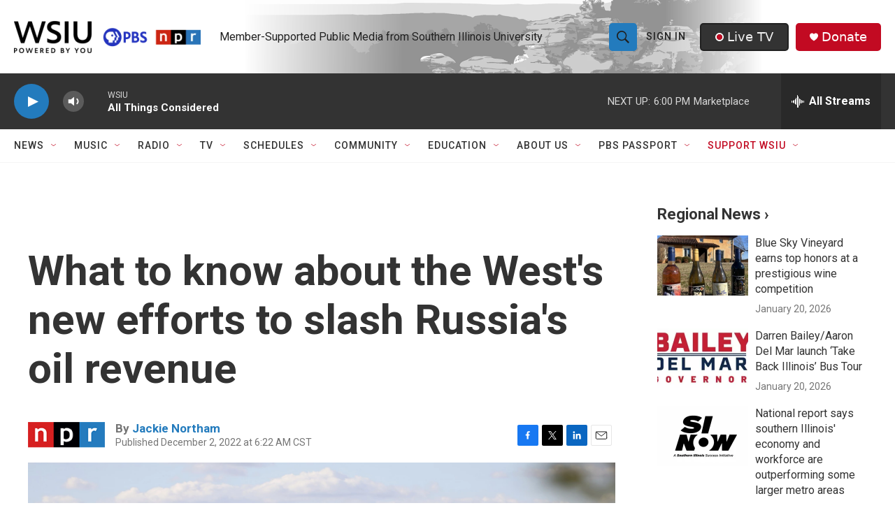

--- FILE ---
content_type: text/html; charset=utf-8
request_url: https://www.google.com/recaptcha/api2/aframe
body_size: 153
content:
<!DOCTYPE HTML><html><head><meta http-equiv="content-type" content="text/html; charset=UTF-8"></head><body><script nonce="pLF823BNTCHlm7AhqG2iYQ">/** Anti-fraud and anti-abuse applications only. See google.com/recaptcha */ try{var clients={'sodar':'https://pagead2.googlesyndication.com/pagead/sodar?'};window.addEventListener("message",function(a){try{if(a.source===window.parent){var b=JSON.parse(a.data);var c=clients[b['id']];if(c){var d=document.createElement('img');d.src=c+b['params']+'&rc='+(localStorage.getItem("rc::a")?sessionStorage.getItem("rc::b"):"");window.document.body.appendChild(d);sessionStorage.setItem("rc::e",parseInt(sessionStorage.getItem("rc::e")||0)+1);localStorage.setItem("rc::h",'1769212491433');}}}catch(b){}});window.parent.postMessage("_grecaptcha_ready", "*");}catch(b){}</script></body></html>